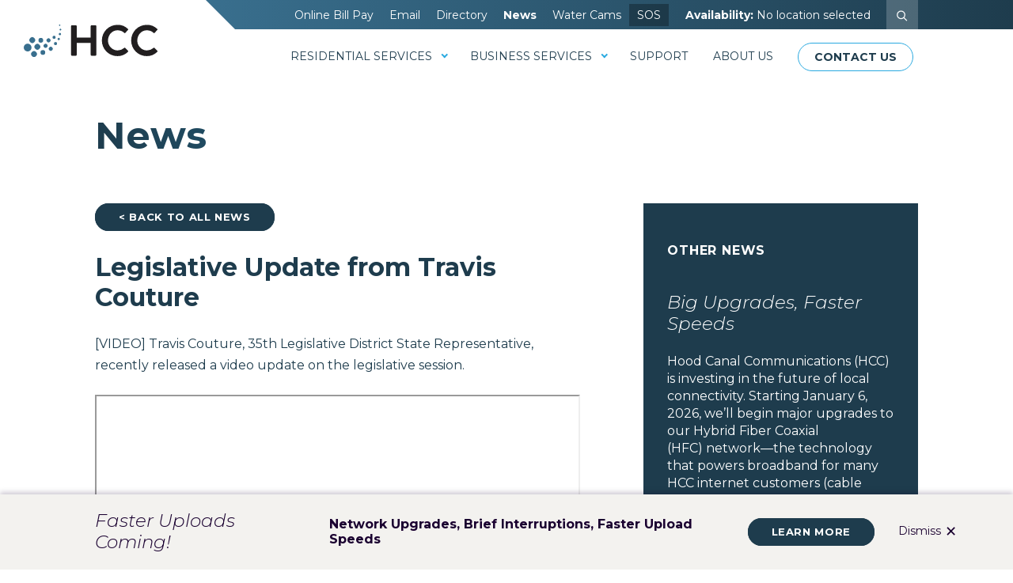

--- FILE ---
content_type: text/html; charset=UTF-8
request_url: https://www.hcc.net/news/?id=51924
body_size: 15580
content:
<!doctype html>
<html lang="en-US">
<head>
	<meta charset="UTF-8">
	<meta name="viewport" content="width=375, initial-scale=1">
	<link rel="profile" href="http://gmpg.org/xfn/11">

	<!-- mason county news facebook -->
						<meta property="og:url" content="https://www.hcc.net/news/?id=51924">
						<meta property="og:type" content="article">
						<meta property="og:title" content="Legislative Update from Travis Couture">
						<meta property="og:description" content="[VIDEO] Travis Couture, 35th Legislative District State Representative, recently released a video update on the legislative session.">
												<!-- mason county news twitter -->
						<meta name="twitter:title" content="Legislative Update from Travis Couture">
						<meta name="twitter:description" content="[VIDEO] Travis Couture, 35th Legislative District State Representative, recently released a video update on the legislative session.">
												<meta name="twitter:card" content="summary_large_image">
						<meta name='robots' content='index, follow, max-image-preview:large, max-snippet:-1, max-video-preview:-1' />
	
	
<!-- Google Tag Manager for WordPress by gtm4wp.com -->
<script data-cfasync="false" data-pagespeed-no-defer data-type="lazy" data-src="[data-uri]"></script>
<!-- End Google Tag Manager for WordPress by gtm4wp.com -->
	<!-- This site is optimized with the Yoast SEO plugin v26.6 - https://yoast.com/wordpress/plugins/seo/ -->
	<link media="all" href="https://www.hcc.net/wp-content/cache/autoptimize/css/autoptimize_6caa9dbfc206ccd6171e510da32b4421.css" rel="stylesheet"><title>Mason County News - Hood Canal Communications</title>
	<link rel="canonical" href="https://www.hcc.net/news/?id=51924" />
	<meta name="twitter:label1" content="Est. reading time" />
	<meta name="twitter:data1" content="1 minute" />
	<script type="application/ld+json" class="yoast-schema-graph">{"@context":"https://schema.org","@graph":[{"@type":"WebPage","@id":"https://www.hcc.net/news/","url":"https://www.hcc.net/news/","name":"Mason County News - Hood Canal Communications","isPartOf":{"@id":"https://www.hcc.net/#website"},"datePublished":"2015-07-31T21:37:15+00:00","dateModified":"2025-12-24T19:06:56+00:00","description":"News Other News","breadcrumb":{"@id":"https://www.hcc.net/news/#breadcrumb"},"inLanguage":"en-US","potentialAction":[{"@type":"ReadAction","target":["https://www.hcc.net/news/"]}]},{"@type":"BreadcrumbList","@id":"https://www.hcc.net/news/#breadcrumb","itemListElement":[{"@type":"ListItem","position":1,"name":"Home","item":"https://www.hcc.net/"},{"@type":"ListItem","position":2,"name":"Mason County News"}]},{"@type":"WebSite","@id":"https://www.hcc.net/#website","url":"https://www.hcc.net/","name":"Hood Canal Communications","description":"Keeping our community connected since 1934.","publisher":{"@id":"https://www.hcc.net/#organization"},"potentialAction":[{"@type":"SearchAction","target":{"@type":"EntryPoint","urlTemplate":"https://www.hcc.net/?s={search_term_string}"},"query-input":{"@type":"PropertyValueSpecification","valueRequired":true,"valueName":"search_term_string"}}],"inLanguage":"en-US"},{"@type":"Organization","@id":"https://www.hcc.net/#organization","name":"Hood Canal Communications HCC","url":"https://www.hcc.net/","logo":{"@type":"ImageObject","inLanguage":"en-US","@id":"https://www.hcc.net/#/schema/logo/image/","url":"https://www.hcc.net/wp-content/uploads/2020/10/HCCLogo.svg","contentUrl":"https://www.hcc.net/wp-content/uploads/2020/10/HCCLogo.svg","width":168,"height":40,"caption":"Hood Canal Communications HCC"},"image":{"@id":"https://www.hcc.net/#/schema/logo/image/"}}]}</script>
	<!-- / Yoast SEO plugin. -->


<link rel='dns-prefetch' href='//use.fontawesome.com' />
<link rel='dns-prefetch' href='//fonts.googleapis.com' />
<link rel="alternate" type="application/rss+xml" title="Hood Canal Communications &raquo; Feed" href="https://www.hcc.net/feed/" />
<link rel="alternate" type="application/rss+xml" title="Hood Canal Communications &raquo; Comments Feed" href="https://www.hcc.net/comments/feed/" />
<script>
window._wpemojiSettings = {"baseUrl":"https:\/\/s.w.org\/images\/core\/emoji\/16.0.1\/72x72\/","ext":".png","svgUrl":"https:\/\/s.w.org\/images\/core\/emoji\/16.0.1\/svg\/","svgExt":".svg","source":{"concatemoji":"https:\/\/www.hcc.net\/wp-includes\/js\/wp-emoji-release.min.js?ver=6.8.3"}};
/*! This file is auto-generated */
!function(s,n){var o,i,e;function c(e){try{var t={supportTests:e,timestamp:(new Date).valueOf()};sessionStorage.setItem(o,JSON.stringify(t))}catch(e){}}function p(e,t,n){e.clearRect(0,0,e.canvas.width,e.canvas.height),e.fillText(t,0,0);var t=new Uint32Array(e.getImageData(0,0,e.canvas.width,e.canvas.height).data),a=(e.clearRect(0,0,e.canvas.width,e.canvas.height),e.fillText(n,0,0),new Uint32Array(e.getImageData(0,0,e.canvas.width,e.canvas.height).data));return t.every(function(e,t){return e===a[t]})}function u(e,t){e.clearRect(0,0,e.canvas.width,e.canvas.height),e.fillText(t,0,0);for(var n=e.getImageData(16,16,1,1),a=0;a<n.data.length;a++)if(0!==n.data[a])return!1;return!0}function f(e,t,n,a){switch(t){case"flag":return n(e,"\ud83c\udff3\ufe0f\u200d\u26a7\ufe0f","\ud83c\udff3\ufe0f\u200b\u26a7\ufe0f")?!1:!n(e,"\ud83c\udde8\ud83c\uddf6","\ud83c\udde8\u200b\ud83c\uddf6")&&!n(e,"\ud83c\udff4\udb40\udc67\udb40\udc62\udb40\udc65\udb40\udc6e\udb40\udc67\udb40\udc7f","\ud83c\udff4\u200b\udb40\udc67\u200b\udb40\udc62\u200b\udb40\udc65\u200b\udb40\udc6e\u200b\udb40\udc67\u200b\udb40\udc7f");case"emoji":return!a(e,"\ud83e\udedf")}return!1}function g(e,t,n,a){var r="undefined"!=typeof WorkerGlobalScope&&self instanceof WorkerGlobalScope?new OffscreenCanvas(300,150):s.createElement("canvas"),o=r.getContext("2d",{willReadFrequently:!0}),i=(o.textBaseline="top",o.font="600 32px Arial",{});return e.forEach(function(e){i[e]=t(o,e,n,a)}),i}function t(e){var t=s.createElement("script");t.src=e,t.defer=!0,s.head.appendChild(t)}"undefined"!=typeof Promise&&(o="wpEmojiSettingsSupports",i=["flag","emoji"],n.supports={everything:!0,everythingExceptFlag:!0},e=new Promise(function(e){s.addEventListener("DOMContentLoaded",e,{once:!0})}),new Promise(function(t){var n=function(){try{var e=JSON.parse(sessionStorage.getItem(o));if("object"==typeof e&&"number"==typeof e.timestamp&&(new Date).valueOf()<e.timestamp+604800&&"object"==typeof e.supportTests)return e.supportTests}catch(e){}return null}();if(!n){if("undefined"!=typeof Worker&&"undefined"!=typeof OffscreenCanvas&&"undefined"!=typeof URL&&URL.createObjectURL&&"undefined"!=typeof Blob)try{var e="postMessage("+g.toString()+"("+[JSON.stringify(i),f.toString(),p.toString(),u.toString()].join(",")+"));",a=new Blob([e],{type:"text/javascript"}),r=new Worker(URL.createObjectURL(a),{name:"wpTestEmojiSupports"});return void(r.onmessage=function(e){c(n=e.data),r.terminate(),t(n)})}catch(e){}c(n=g(i,f,p,u))}t(n)}).then(function(e){for(var t in e)n.supports[t]=e[t],n.supports.everything=n.supports.everything&&n.supports[t],"flag"!==t&&(n.supports.everythingExceptFlag=n.supports.everythingExceptFlag&&n.supports[t]);n.supports.everythingExceptFlag=n.supports.everythingExceptFlag&&!n.supports.flag,n.DOMReady=!1,n.readyCallback=function(){n.DOMReady=!0}}).then(function(){return e}).then(function(){var e;n.supports.everything||(n.readyCallback(),(e=n.source||{}).concatemoji?t(e.concatemoji):e.wpemoji&&e.twemoji&&(t(e.twemoji),t(e.wpemoji)))}))}((window,document),window._wpemojiSettings);
</script>
	<!-- Address Lookup show/hide -->
	









<link rel='stylesheet' id='google-fonts-css' href='https://fonts.googleapis.com/css2?family=Montserrat%3Aital%2Cwght%400%2C400%3B0%2C700%3B1%2C300%3B1%2C400%3B1%2C700&#038;display=swap&#038;ver=6.8.3' media='all' />








<script src="https://www.hcc.net/wp-includes/js/jquery/jquery.min.js?ver=3.7.1" id="jquery-core-js"></script>

<script src="https://use.fontawesome.com/430a4cedb2.js?ver=6.8.3" id="fontawesome-js"></script>
<link rel="https://api.w.org/" href="https://www.hcc.net/wp-json/" /><link rel="alternate" title="JSON" type="application/json" href="https://www.hcc.net/wp-json/wp/v2/pages/2928" /><link rel="EditURI" type="application/rsd+xml" title="RSD" href="https://www.hcc.net/xmlrpc.php?rsd" />
<link rel='shortlink' href='https://www.hcc.net/?p=2928' />
<link rel="alternate" title="oEmbed (JSON)" type="application/json+oembed" href="https://www.hcc.net/wp-json/oembed/1.0/embed?url=https%3A%2F%2Fwww.hcc.net%2Fnews%2F" />
<link rel="alternate" title="oEmbed (XML)" type="text/xml+oembed" href="https://www.hcc.net/wp-json/oembed/1.0/embed?url=https%3A%2F%2Fwww.hcc.net%2Fnews%2F&#038;format=xml" />
<meta name="generator" content="performance-lab 4.0.0; plugins: image-prioritizer, speculation-rules, webp-uploads">
<meta name="generator" content="webp-uploads 2.6.0">

<!-- Google Tag Manager for WordPress by gtm4wp.com -->
<!-- GTM Container placement set to automatic -->
<script data-cfasync="false" data-pagespeed-no-defer>
	var dataLayer_content = {"pagePostType":"page","pagePostType2":"single-page","pagePostAuthor":"devHCC"};
	dataLayer.push( dataLayer_content );
</script>
<script data-cfasync="false" data-pagespeed-no-defer data-type="lazy" data-src="[data-uri]"></script>
<!-- End Google Tag Manager for WordPress by gtm4wp.com -->	<!-- theme color variables -->
	<script>window.theme_colors = [{"slug":"blue","name":"HCC Blue","color":"#29A9E0","css":"var(--theme-blue)"},{"slug":"mid-blue","name":"Mid Blue","color":"#396F8E","css":"var(--theme-mid-blue)"},{"slug":"dark-blue","name":"Dark Blue","color":"#1E3C4D","css":"var(--theme-dark-blue)"},{"slug":"purple","name":"HCC Purple","color":"#652D8C","css":"var(--theme-purple)"},{"slug":"dark-purple","name":"Dark Purple","color":"#1A0030","css":"var(--theme-dark-purple)"},{"slug":"light-gray","name":"Light Gray","color":"#F3F2EF","css":"var(--theme-light-gray)"},{"slug":"dark-gray","name":"Dark Gray","color":"#1A0030","css":"var(--theme-dark-gray)"},{"slug":"gray","name":"Gray","color":"#AAA9AA","css":"var(--theme-gray)"},{"slug":"black","name":"Black","color":"#1E3C4D","css":"var(--theme-black)"},{"slug":"white","name":"White","color":"#ffffff","css":"var(--theme-white)"},{"slug":"green","name":"Green","color":"#229911","css":"var(--theme-green)"}];</script>
	<!-- print theme color dashed eqivalent classes -->
	
<meta name="generator" content="speculation-rules 1.6.0">
<meta name="generator" content="optimization-detective 1.0.0-beta3">
<link rel="preconnect" href="//code.tidio.co"><meta name="generator" content="image-prioritizer 1.0.0-beta2">
<link rel="icon" href="https://www.hcc.net/wp-content/uploads/2020/07/cropped-website-logo-01-2-32x32.png" sizes="32x32" />
<link rel="icon" href="https://www.hcc.net/wp-content/uploads/2020/07/cropped-website-logo-01-2-192x192.png" sizes="192x192" />
<link rel="apple-touch-icon" href="https://www.hcc.net/wp-content/uploads/2020/07/cropped-website-logo-01-2-180x180.png" />
<meta name="msapplication-TileImage" content="https://www.hcc.net/wp-content/uploads/2020/07/cropped-website-logo-01-2-270x270.png" />
<meta name="google-site-verification" content="lPVGQq61qyijDsxSu2-UnkMldn-lOiyxZS8Xmw--MR4" />

<script async data-type="lazy" data-src="https://analytics.silktide.com/d0f73e39fb72bff7aaa30dec5441c0ba.js"></script>
<script>
  (function (s,i,l,k,y) {
    s[i] = s[i] || y;
    s[l] = s[l] || [];
    s[k] = function(e, p) { p = p || {}; p.event = e; s[l].push(p); };
    s[k]('page_load');
  })(window, 'stConfig', 'stEvents', 'silktide', {});
</script>

<!-- Broadband label header code -->
<link rel="stylesheet" href="https://cdn.crowdfiber.io/broadband-consumer-labels/widget_label.css" type="text/css">
<script src="https://cdn.crowdfiber.io/broadband-consumer-labels/widget.js" defer="defer"></script></head>

<body class="wp-singular page-template-default page page-id-2928 wp-custom-logo wp-theme-hcc no-sidebar">
	<a class="skip-link screen-reader-text" href="#content">Skip to content</a>
	<header id="masthead" class="site-header">
		<div class="container">
			<div class="site-branding">
				<a href="https://www.hcc.net">
					<svg xmlns="http://www.w3.org/2000/svg" width="168.701" height="40.511" viewbox="0 0 168.701 40.511">
  <g id="Group_206" data-name="Group 206" transform="translate(-155.439 -142.953)">
    <g id="Group_207" data-name="Group 207" transform="translate(155.439 142.953)">
      <path id="Path_214" data-name="Path 214" d="M163.8,168.257a4.9,4.9,0,1,0,0,6.926,4.891,4.891,0,0,0,0-6.926m4.947-3.271a3.623,3.623,0,1,0-5.126,0,3.621,3.621,0,0,0,5.126,0m1.309,3.194a3.622,3.622,0,1,0,5.121,0,3.617,3.617,0,0,0-5.121,0m-4.239,9.1a3.623,3.623,0,1,0,5.122,0,3.625,3.625,0,0,0-5.122,0m11.142-11.637a2.981,2.981,0,1,0-2.982-2.982,2.986,2.986,0,0,0,2.982,2.982m2.578,9.226a2.981,2.981,0,1,0,2.982,2.981,2.98,2.98,0,0,0-2.982-2.981m16.13-15.943a1.989,1.989,0,1,0-1.989,1.99,1.988,1.988,0,0,0,1.989-1.99m-.169,5.848a1.989,1.989,0,1,0,1.99,1.989,1.988,1.988,0,0,0-1.99-1.989m-7.778,6.7a2.511,2.511,0,1,0,3.553,0,2.509,2.509,0,0,0-3.553,0m-6.524-3.7a2.511,2.511,0,1,0,3.552,0,2.512,2.512,0,0,0-3.552,0m7.282-6.85a2.511,2.511,0,1,0,0,3.55,2.51,2.51,0,0,0,0-3.55m11.565-7a1.4,1.4,0,1,0,1.985,0,1.4,1.4,0,0,0-1.985,0m.914-3.911a1.041,1.041,0,1,0,0-1.471,1.042,1.042,0,0,0,0,1.471m.412-5.609a.846.846,0,1,0-1.2,0,.848.848,0,0,0,1.2,0m-2.8,15.639a1.405,1.405,0,1,0,1.987,0,1.406,1.406,0,0,0-1.987,0" transform="translate(-155.439 -142.953)" fill="#396f8e"/>
      <g id="Group_206-2" data-name="Group 206" transform="translate(59.674 0.392)">
        <path id="Path_215" data-name="Path 215" d="M287.417,146.052a1.068,1.068,0,0,1,1.031-1.031h5.046a1.031,1.031,0,0,1,1.031,1.031v14.379h17.689V146.052a1.031,1.031,0,0,1,1.031-1.031h4.992a1.068,1.068,0,0,1,1.031,1.031v35.922a1.067,1.067,0,0,1-1.031,1.031h-4.992a1.03,1.03,0,0,1-1.031-1.031V167H294.525v14.977a1.03,1.03,0,0,1-1.031,1.031h-5.046a1.067,1.067,0,0,1-1.031-1.031Z" transform="translate(-287.417 -144.478)" fill="#211e1f"/>
        <path id="Path_216" data-name="Path 216" d="M393.176,143.821a18.367,18.367,0,0,1,13.132,5.046,1.009,1.009,0,0,1,.054,1.52l-3.31,3.418a.869.869,0,0,1-1.356,0,12.839,12.839,0,0,0-8.357-3.2c-6.945,0-12.1,5.806-12.1,12.643a12.287,12.287,0,0,0,12.155,12.535,13.022,13.022,0,0,0,8.3-3.093,1,1,0,0,1,1.356,0l3.364,3.473a1.033,1.033,0,0,1-.054,1.465,18.624,18.624,0,0,1-13.186,5.264,19.535,19.535,0,1,1,0-39.069Z" transform="translate(-334.625 -143.821)" fill="#211e1f"/>
        <path id="Path_217" data-name="Path 217" d="M474.907,143.821a18.366,18.366,0,0,1,13.131,5.046,1.009,1.009,0,0,1,.054,1.52l-3.31,3.418a.869.869,0,0,1-1.357,0,12.837,12.837,0,0,0-8.356-3.2c-6.945,0-12.1,5.806-12.1,12.643a12.287,12.287,0,0,0,12.155,12.535,13.02,13.02,0,0,0,8.3-3.093,1,1,0,0,1,1.357,0l3.365,3.473a1.033,1.033,0,0,1-.054,1.465,18.622,18.622,0,0,1-13.186,5.264,19.535,19.535,0,1,1,0-39.069Z" transform="translate(-379.401 -143.821)" fill="#211e1f"/>
      </g>
    </g>
  </g>
</svg>
				</a>
			</div><!-- .site-branding -->
			<div class="menu-container-outer">
				<button class="menu-button">
					<span class="open-text">Menu</span>
					<span class="close-text">Close</span>
					<span class="menu-icon">
						<span class="top"></span>
						<span class="middle"></span>
						<span class="bottom"></span>
					</span>
				</button>
				<div class="menu-container">
					<div class="meta-nav-container">
						<ul  class="menu meta-nav"><li  class="menu-item menu-item-type-custom menu-item-object-custom menu-item-7631"><a target="_blank" href="https://billpay.hcc.net/billpay/Login?returnurl=%2Fbillpay">Online Bill Pay</a></li>
<li  class="menu-item menu-item-type-custom menu-item-object-custom menu-item-7115"><a target="_blank" href="https://mail.hcc.net/tuxedo">Email</a></li>
<li  class="menu-item menu-item-type-custom menu-item-object-custom menu-item-10270"><a href="https://billpay.hcc.net/billpay/Directory">Directory</a></li>
<li  class="menu-item menu-item-type-post_type menu-item-object-page current-menu-item page_item page-item-2928 current_page_item menu-item-7116"><a href="https://www.hcc.net/news/" aria-current="page">News</a></li>
<li  class="menu-item menu-item-type-post_type menu-item-object-page menu-item-7117"><a href="https://www.hcc.net/about-us/community-links/tower-and-water-cams/">Water Cams</a></li>
<li  class="is-button menu-item menu-item-type-custom menu-item-object-custom menu-item-7840"><a target="_blank" href="https://hcc.rmmservice.com/connect/#/">SOS</a></li>
</ul>						<div class="location-selector">
							<div class="loading-address">
								<span class="label">Availability:</span>
								<span class="location">Loading...</span>
							</div>
							<a href="#set-address" class="no-address">
								<span class="label">Availability:</span>
								<span class="location">No location selected</span>
							</a>
							<div class="has-address">
								<a href="#set-address" class="location address-lookup-address">...</a>
							</div>
						</div>
						<div class="search-button-container">
	<a class="search-button">
		<svg xmlns="http://www.w3.org/2000/svg" width="32" height="32" viewbox="0 0 32 32">
  <g data-name="Group 1067" transform="translate(-1330 -35)">
    <g data-name="Ellipse 288" transform="translate(1330 35)" fill="none" stroke="none" stroke-width="1">
      <circle cx="16" cy="16" r="16" stroke="none"/>
      <circle cx="16" cy="16" r="15.5" fill="none"/>
    </g>
    <g data-name="Group 904" transform="translate(456.891 -217.93)">
      <g data-name="Group 903">
        <circle data-name="Ellipse 289" cx="3.833" cy="3.833" r="3.833" transform="translate(884.109 264.93)" fill="none" stroke="#ffffff" stroke-miterlimit="10" stroke-width="1"/>
        <line data-name="Line 72" x2="3.255" y2="3.255" transform="translate(890.652 271.473)" fill="none" stroke="#ffffff" stroke-miterlimit="10" stroke-width="1"/>
      </g>
    </g>
  </g>
</svg>
		<span class="text">Search</span>
	</a>
</div>					</div>
					<nav id="site-navigation" class="main-nav-container">
						<ul  class="menu main-nav"><li  class="menu-item menu-item-type-custom menu-item-object-custom menu-item-has-children menu-item-7125"><a href="#">Residential Services</a>
<ul class="sub-menu">
	<li  class="menu-item menu-item-type-post_type menu-item-object-page menu-item-7129"><a href="https://www.hcc.net/residential/internet/">Residential Internet</a></li>
	<li  class="menu-item menu-item-type-post_type menu-item-object-page menu-item-7130"><a href="https://www.hcc.net/residential/tv/">Residential Video</a></li>
	<li  class="menu-item menu-item-type-post_type menu-item-object-page menu-item-7131"><a href="https://www.hcc.net/residential/phone/">Residential Phone</a></li>
</ul>
</li>
<li  class="menu-item menu-item-type-custom menu-item-object-custom menu-item-has-children menu-item-7126"><a href="#">Business Services</a>
<ul class="sub-menu">
	<li  class="menu-item menu-item-type-post_type menu-item-object-page menu-item-7134"><a href="https://www.hcc.net/business/business-internet/">Business Internet</a></li>
	<li  class="menu-item menu-item-type-post_type menu-item-object-page menu-item-7150"><a href="https://www.hcc.net/business/business-video/">Business Video</a></li>
	<li  class="menu-item menu-item-type-post_type menu-item-object-page menu-item-7141"><a href="https://www.hcc.net/business/business-phone/">Business Phone</a></li>
	<li  class="menu-item menu-item-type-post_type menu-item-object-page menu-item-7142"><a href="https://www.hcc.net/business/co-location-services/">Co-Location Services</a></li>
</ul>
</li>
<li  class="menu-item menu-item-type-post_type menu-item-object-page menu-item-7127"><a href="https://www.hcc.net/tutorials/">Support</a></li>
<li  class="menu-item menu-item-type-post_type menu-item-object-page menu-item-7128"><a href="https://www.hcc.net/about-us/">About Us</a></li>
<li  class="is-button menu-item menu-item-type-post_type menu-item-object-page menu-item-7205"><a href="https://www.hcc.net/about-us/contact-us/">Contact Us</a></li>
</ul>					</nav><!-- #site-navigation -->
				</div>
			</div>
		</div>
	</header><!-- #masthead -->
	<div id="content" class="site-content">
	<main id="main" class="site-main">
		<div class="container">
					<article class="post-2928 page type-page status-publish hentry" >
			
<h1 class="wp-block-heading has-gradient">News</h1>


<div class="kb-row-layout-wrap kb-row-layout-id2928_fe75bf-54 alignfull wp-block-kadence-rowlayout"><div class="kt-row-column-wrap kt-has-2-columns kt-row-layout-left-golden kt-tab-layout-left-golden kt-mobile-layout-row kt-row-valign-top">

<div class="wp-block-kadence-column kadence-column2928_4c8439-d0 inner-column-1"><div class="kt-inside-inner-col">	<div class="mwtv-post">
		<a class="button back-button" href="https://www.hcc.net/news/">< Back to All News</a>
		<h2 class="post-title">Legislative Update from Travis Couture</h2>
		<div class="post-content">
<p>[VIDEO] Travis Couture, 35th Legislative District State Representative, recently released a video update on the legislative session. </p>



<figure class="wp-block-embed is-type-video is-provider-youtube wp-block-embed-youtube wp-embed-aspect-16-9 wp-has-aspect-ratio"><div class="wp-block-embed__wrapper">
<div class="epyt-video-wrapper"><div class="iframe-container"><div class="iframe-container"><iframe loading="lazy"  style="display: block; margin: 0px auto;"  id="_ytid_56534"  width="640" height="360"  data-origwidth="640" data-origheight="360" src="https://www.youtube.com/embed/_Jy9s7TLnQ4?enablejsapi=1&#038;autoplay=0&#038;cc_load_policy=0&#038;cc_lang_pref=&#038;iv_load_policy=3&#038;loop=0&#038;rel=0&#038;fs=1&#038;playsinline=0&#038;autohide=2&#038;theme=dark&#038;color=red&#038;controls=1&#038;disablekb=0&#038;" class="__youtube_prefs__  epyt-is-override  no-lazyload" title="YouTube player"  allow="fullscreen; accelerometer; autoplay; clipboard-write; encrypted-media; gyroscope; picture-in-picture; web-share" referrerpolicy="strict-origin-when-cross-origin" allowfullscreen data-no-lazy="1" data-skipgform_ajax_framebjll=""></iframe></div></div></div>
</div></figure>
</div>
		<div class="ss-inline-share-wrapper ss-left-inline-content ss-small-icons ss-with-spacing ss-rounded-icons"><div class="ss-inline-share-content"><ul class="ss-social-icons-container"><li class=""><a href="#" aria-label="Facebook" data-ss-ss-link="https://www.facebook.com/sharer.php?t=Mason%20County%20News&#038;u=https%3A%2F%2Fwww.hcc.net%2Fnews%2F%3Fid%3D51924" class="ss-facebook-color" rel="nofollow noopener" data-ss-ss-network-id="facebook" data-ss-ss-post-id="2928" data-ss-ss-location="inline_content" data-ss-ss-permalink="https://www.hcc.net/news/?id=51924" data-ss-ss-type="share" data-has-api="true"> <span class="ss-share-network-content"><i class="ss-network-icon"><svg class="ss-svg-icon" aria-hidden="true" role="img" focusable="false" width="32" height="32" viewbox="0 0 32 32" xmlns="http://www.w3.org/2000/svg"><path d="M32 16.098C32 7.208 24.837 0 16 0S0 7.207 0 16.098C0 24.133 5.851 30.792 13.5 32V20.751H9.437v-4.653H13.5V12.55c0-4.034 2.389-6.263 6.043-6.263 1.751 0 3.582.315 3.582.315v3.961h-2.018c-1.987 0-2.607 1.241-2.607 2.514v3.02h4.438l-.71 4.653H18.5V32C26.149 30.792 32 24.133 32 16.098z" /></svg></i><span class="ss-network-label">Facebook</span></span></a></li><li class=""><a href="#" aria-label="Twitter" data-ss-ss-link="https://twitter.com/intent/tweet?text=Mason+County+News&#038;url=https%3A%2F%2Fwww.hcc.net%2Fnews%2F%3Fid%3D51924" class="ss-twitter-color" rel="nofollow noopener" data-ss-ss-network-id="twitter" data-ss-ss-post-id="2928" data-ss-ss-location="inline_content" data-ss-ss-permalink="https://www.hcc.net/news/?id=51924" data-ss-ss-type="share"> <span class="ss-share-network-content"><i class="ss-network-icon"><svg class="ss-svg-icon" aria-hidden="true" role="img" focusable="false" width="32" height="32" viewbox="0 0 24 24"><path d="M18.244 2.25h3.308l-7.227 8.26 8.502 11.24H16.17l-5.214-6.817L4.99 21.75H1.68l7.73-8.835L1.254 2.25H8.08l4.713 6.231zm-1.161 17.52h1.833L7.084 4.126H5.117z"></path></svg></i><span class="ss-network-label">Twitter</span></span></a></li><li class=""><a href="#" aria-label="LinkedIn" data-ss-ss-link="https://www.linkedin.com/shareArticle?title=Mason%20County%20News&#038;url=https%3A%2F%2Fwww.hcc.net%2Fnews%2F%3Fid%3D51924&#038;mini=true" class="ss-linkedin-color" rel="nofollow noopener" data-ss-ss-network-id="linkedin" data-ss-ss-post-id="2928" data-ss-ss-location="inline_content" data-ss-ss-permalink="https://www.hcc.net/news/?id=51924" data-ss-ss-type="share"> <span class="ss-share-network-content"><i class="ss-network-icon"><svg class="ss-svg-icon" aria-hidden="true" role="img" focusable="false" width="32" height="32" viewbox="0 0 32 32" xmlns="http://www.w3.org/2000/svg"><path fill-rule="evenodd" d="M29.632 0C30.939 0 32 1.032 32 2.307v27.384C32 30.966 30.939 32 29.632 32H2.36C1.058 32 0 30.966 0 29.69V2.308C0 1.032 1.058 0 2.36 0h27.272zM9.149 11.638h-4.77V27h4.77V11.638zm12.133-.382c-2.318 0-3.874 1.273-4.509 2.48h-.066v-2.098H12.14V27h4.76v-7.599c0-2.004.378-3.946 2.858-3.946 2.447 0 2.475 2.29 2.475 4.072V27H27v-8.423c0-4.138-.893-7.32-5.718-7.32v-.001zM6.764 4A2.766 2.766 0 004 6.769a2.765 2.765 0 105.528 0A2.767 2.767 0 006.765 4h-.001z" /></svg></i><span class="ss-network-label">LinkedIn</span></span></a></li><li><a href="#" class="ss-share-all ss-shareall-color" rel="nofollow noopener"><span class="ss-share-network-content"><i class="ss-network-icon"><svg class="ss-svg-icon" aria-hidden="true" role="img" focusable="false" width="32" height="32" viewbox="0 0 32 32" xmlns="http://www.w3.org/2000/svg"><path d="M25.333 15.333h-8v-8c0-0.733-0.6-1.333-1.333-1.333s-1.333 0.6-1.333 1.333v8h-8c-0.733 0-1.333 0.6-1.333 1.333s0.6 1.333 1.333 1.333h8v8c0 0.733 0.6 1.333 1.333 1.333s1.333-0.6 1.333-1.333v-8h8c0.733 0 1.333-0.6 1.333-1.333s-0.6-1.333-1.333-1.333z"></path></svg></i><span class="ss-reveal-label-wrap"><span class="ss-network-label">More</span></span></span></a></li></ul></div></div>		<a class="back-to-feed" href="https://www.hcc.net/news/">&laquo; Back to All</a>
	</div>
	</div></div>



<div class="wp-block-kadence-column kadence-column2928_f6ff9a-b3 kadence-column_a70ba3-f7 other-news-column"><div class="kt-inside-inner-col">
<h4 class="wp-block-heading">Other News</h4>


<div class="post-list">
			<article class="post-list-item post-12815 post type-post status-publish format-standard hentry category-uncategorized" >
			<div class="post-information">
				<h3 class="entry-title is-light">
					<a href="https://www.hcc.net/2025/12/big-upgrades-faster-speeds/">Big Upgrades, Faster Speeds</a>
				</h3>
				<div class="entry-excerpt"><p>Hood Canal Communications (HCC) is investing in the future of local connectivity. Starting&nbsp;January 6, 2026, we’ll begin major upgrades to our&nbsp;Hybrid Fiber Coaxial (HFC)&nbsp;network—the technology that powers broadband for many HCC internet customers (cable modem). Why We&#8217;re UpgradingYour online life is increasingly two-way video calls, cloud back ups, smart home devices, Telehealth, WFH, and remote [&hellip;]</p>
</div>
				<a class="button read-more" href="https://www.hcc.net/2025/12/big-upgrades-faster-speeds/">Read More</a> 
			</div>
		</article>
			<article class="post-list-item post-12305 post type-post status-publish format-standard hentry category-uncategorized" >
			<div class="post-information">
				<h3 class="entry-title is-light">
					<a href="https://www.hcc.net/2025/01/system-maintenance-january-29th-and-30th/">System Maintenance January 29th and 30th</a>
				</h3>
				<div class="entry-excerpt"><p>Hood Canal Communications will be performing three different system maintenance and upgrade projects during the early morning hours of Wednesday, January 29, 2025, and Thursday, January 30, 2025. Please see the information below for additional details. We apologize for any inconvenience and customers may call 360.898.2481 any time for assistance. Eldon North to Brinnon 1/29 [&hellip;]</p>
</div>
				<a class="button read-more" href="https://www.hcc.net/2025/01/system-maintenance-january-29th-and-30th/">Read More</a> 
			</div>
		</article>
			<article class="post-list-item post-12174 post type-post status-publish format-standard has-post-thumbnail hentry category-uncategorized" >
			<div class="post-information">
				<h3 class="entry-title is-light">
					<a href="https://www.hcc.net/2024/07/hcc-recognized-in-top-ten-fastest-isps-by-broadband-now/">HCC Recognized in Top Ten Fastest Local ISPs by Broadband Now</a>
				</h3>
				<div class="entry-excerpt"><p>We are thrilled to announce that Hood Canal Communications has been ranked number eight of the top ten Fastest Real-World Speeds local internet service providers by Broadband Now! The Fastest Real-World Speeds local category includes ISPs from all over the United States that cover less than 50,000 subscribers. This recognition reflects our unwavering commitment to [&hellip;]</p>
</div>
				<a class="button read-more" href="https://www.hcc.net/2024/07/hcc-recognized-in-top-ten-fastest-isps-by-broadband-now/">Read More</a> 
			</div>
		</article>
		</div>


<p></p>
</div></div>

</div></div>			</article>
					</div><!-- #primary -->
	</main><!-- #main -->


	</div><!-- #content -->
	<footer id="colophon" class="site-footer">
		<div class="container">
			<div class="widget-areas">
								<div class="widget-area widget-area-footer-1">
					<div id="custom_html-3" class="widget_text widget widget_custom_html"><div class="textwidget custom-html-widget"><img data-od-added-loading data-od-xpath="/HTML/BODY/FOOTER[@id=&#039;colophon&#039;]/*[1][self::DIV]/*[1][self::DIV]/*[1][self::DIV]/*[1][self::DIV]/*[1][self::DIV]/*[1][self::IMG]" loading="lazy" src="https://www.hcc.net/wp-content/uploads/2021/01/HCCWhiteLogo.svg" alt="HCC Logo" style="width: 130px;"/><br />
<p style="line-height: 1.2em;">Site designed by <a href="https://askpivot.com" target='_blank' rel='nofollow' style="text-decoration: underline;">Pivot</a><br />
&copy;2022 Hood Canal Communications</p></div></div><div id="custom_html-5" class="widget_text widget widget_custom_html"><div class="textwidget custom-html-widget"><div class="social-icons">
	<a href="http://www.facebook.com/HoodCanalCommunications"><i class="fa fa-facebook"></i> Facebook</a>
<a href="https://twitter.com/hoodcanalcom"><i class="fa fa-twitter"></i> Twitter</a>
<a href="http://instagram.com/hoodcanalcom"><i class="fa fa-instagram"></i> Instagram</a>
	</div></div></div><div id="text-4" class="widget widget_text"><h2 class="widget-title">Stay connected with us.</h2>			<div class="textwidget"><ul>

<li class="facebook-share"><a href="http://www.facebook.com/HoodCanalCommunications" ><span class="share">On Facebook</span></a></li>

<li class="twitter-share"><a href="https://twitter.com/hoodcanalcom"><span class="share">On Twitter</span></a></li>

<li class="instagram-share"><a href="http://instagram.com/hoodcanalcom" ><span class="share">On Instagram</span></a></li>

<li class="youtube-share"><a href="http://www.youtube.com/HoodCanalVideo" target="_blank"><span class="share">On Youtube</span></a></li>

<li class="localsolution-share"><a href="https://www.hcc.net/residential/phone/directory/" target="_blank"><span class="share">Digital Directory</span></a></li>

<li class="wtve-share"><a href="https://www.watchtveverywhere.com/index.php?s=hoodcanal" target="_blank"><span class="share">Watch TV Everywhere</span></a></li>

</ul>

<a class="newsletter" href="https://app.e2ma.net/app2/audience/signup/1359535/1357776/?v=a" rel="shadowbox;height=226;width=500">Join our email list</a>

</div>
		</div>				</div>
								<div class="widget-area widget-area-footer-2">
					<div id="text-30" class="widget widget_text">			<div class="textwidget"><p><a href="https://www.wtve.net/" target="_blank" rel="noopener">WatchTVEverywhere</a><br />
<a href="https://www.hcc.net/about-us/">About Us</a><br />
<a href="https://www.hcc.net/about-us/contact-us/">Contact</a><br />
<a href="https://www.hcc.net/tos/">Legal</a><br />
<a href="https://www.hcc.net/tos/customer-privacy-policy/">Privacy Policy</a><br />
<a href="https://app.broadbandconsumerlabels.com/downloads/a65eedfd-380d-428d-88db-9d289abed84b/labels.csv/">FCC Broadband Labels</a><br />
<!-- <a href="https://www.hcc.net/about-us/community-links/">Community Links</a>
<a href="https://www.hcc.net/business/television-advertising/">Advertising</a> --></p>
</div>
		</div><div id="text-5" class="widget widget_text"><h2 class="widget-title">Want to say hello?</h2>			<div class="textwidget"><strong>Call:</strong> 360.898.2481<br />
<br />
<strong>Email: </strong><a href="/cdn-cgi/l/email-protection#50393e363f10383f3f3433313e313c7e3e3524"><span class="__cf_email__" data-cfemail="d1b8bfb7be91b9bebeb5b2b0bfb0bdffbfb4a5">[email&#160;protected]</span></a><br />
<br />
<strong>Mail:</strong> PO Box 249, Union WA 98592<br />
<br />
<strong>Union office:</strong> 300 E Dalby Road<br />
<br />
<strong>Shelton office:</strong> 2218 Olympic Highway N<br />
<br />
<a class="towercam" href="[blogurl]about-us/community-links/tower-and-water-cams/" >Tower and water cams</a>
<br />
<a class="communitynews" href="/about-us/community-links/" >Community Links</a>
</div>
		</div>				</div>
								<div class="widget-area widget-area-footer-3">
					<div id="text-31" class="widget widget_text">			<div class="textwidget"><p class="like-h3 is-light" style="margin-top: 0;">360.898.2481</p>
<p><strong class="has-blue-color">Mail:</strong> P.O. Box 249, Union, WA 98592</p>
<p><strong class="has-blue-color">Union office:</strong> 300 E. Dalby Road<br />
Mon-Fri 8am-5pm</p>
<p><strong class="has-blue-color">Shelton office:</strong> 2218 Olympic Highway N.<br />
Mon-Fri 8am-5pm</p>
</div>
		</div>				</div>
							</div>
			<div class="footer-content">
						</div>
		</div>
	</footer><!-- #colophon -->
<script data-cfasync="false" src="/cdn-cgi/scripts/5c5dd728/cloudflare-static/email-decode.min.js"></script><script type="speculationrules">
{"prefetch":[{"source":"document","where":{"and":[{"href_matches":"\/*"},{"not":{"href_matches":["\/wp-*.php","\/wp-admin\/*","\/wp-content\/uploads\/*","\/wp-content\/*","\/wp-content\/plugins\/*","\/wp-content\/themes\/hcc\/*","\/*\\?(.+)"]}},{"not":{"selector_matches":"a[rel~=\"nofollow\"]"}},{"not":{"selector_matches":".no-prefetch, .no-prefetch a"}}]},"eagerness":"moderate"}]}
</script>
	<div class="popup address-lookup-popup">
		<div class="address-lookup address-lookup-w-crowdfiber" data-submit-to-market='Residential' >
	<div class="inner-container">
					<h2 class="address-lookup-title" >Check Availability</h2>				<div class="pre-confirmation">
							<div class="address-lookup-instructions">Enter your address to see available packages in your area. This information is used only to determine which services are available in your area. We do not sell this information.</div>
						<form
				class="crowdfiber_address_lookup"
				action="https://www.hcc.net"
				accept-charset="UTF-8" method="get"
			>
				<input type="hidden" name="set_crowdfiber_address" value="1" />
				<input type="hidden" name="redirect_url" value="https://www.hcc.net/news/" />
												<div class="field-container field-address">
					<label for="locate_address-1">Street Address</label>
					<input autocomplete="new-password" class="" id="locate_address-1" name="locate[address]" placeholder="Address" type="text" value="" >
				</div>
				<!-- <div class="field-container field-apartment_number">
					<label for="locate_apartment_number-1">Unit #</label>
			    	<input class="input is-large apartment_number" id="locate_apartment_number-1" name="locate[apartment_number]" placeholder="Unit #" type="text">
			    </div> -->
				<div class="field-container field-zip">
					<label for="locate_zip-1">ZIP Code</label>
			   		<input aria-required="true" id="locate_zip-1" name="locate[zip]" placeholder="Zip" type="text" value="" >
			   	</div>
				<div class="confirmed-address">
					<span class="text">Address matched, one moment...</span>
				</div>
				<div class="notconfirmed-address">
					<span class="text">Address not matched, one moment...</span>
				</div>
				<div class="field-container field-submit">
					<input id="locate_address_id-1" name="locate[address_id]" type="hidden" value="" >
			    	<button type="submit" class="button">
			    		Continue			    	</button>
			    </div>
			</form>
			<div class="crowdfiber-hidden-form">
				<em>Hidden Crowdfiber form</em>
				<script src="https://hoodcanal.crowdfiber.com/embed/36.js"></script>
			</div>
		</div>
		<div class="post-confirmation">
									<div class="confirmation-text confirmation-dynamic_fields" data-dynamic_fields='[&quot;show_i_want_fiber&quot;]' >
							<p>Your address below is in an area that we are building service.</p>
<p><span class="address-lookup-address"></span> <button class="address-lookup-clear">Change</button></p>
<p>Let us know that you are interested in getting service at your address by submitting your contact information using the &#8220;I Want Fiber&#8221; link below.</p>
<p><a href='#submit-to-crowdfiber' class='crowdfiber-submit-button button'>I want fiber</a></p>
						</div>
																<div class="confirmation-text confirmation-default">
					<p>Great! We provide services to<br />
<span class="address-lookup-address"></span> <button class="address-lookup-clear">Change</button></p>
<p>We have set your location, please use the menu to see service details.</p>
				</div>
											<div class="confirmation-text confirmation-unmatched">
					<p>We do not currently provide services to<br />
<span class="address-lookup-address"></span> <button class="address-lookup-clear">Change</button></p>
<p>But we are actively expanding our service area.</p>
<p><a href='#submit-to-crowdfiber' class='crowdfiber-submit-button button'>REQUEST SERVICE</a></p>
				</div>
									</div>
					</div>
</div>	</div>
<div style="display: none;">
			<div class="popup search-popup has-header">
	<div class="popup-header">
		<h2 class="popup-title">Search</h2>
	</div>
	<div class="inner-container">
		<form role="search" method="get" class="search-form" action="https://www.hcc.net/">
				<label>
					<span class="screen-reader-text">Search for:</span>
					<input type="search" class="search-field" placeholder="Search &hellip;" value="" name="s" />
				</label>
				<input type="submit" class="search-submit" value="Search" />
			</form>	</div>
</div>		</div><div id="notification-bar" >
	<div class="container">
		<div class="content">
					<div class="heading like-h3 is-light">Faster Uploads Coming!</div>
							<p class="subheading"><b>Network Upgrades, Brief Interruptions, Faster Upload Speeds</b></p>
							<div class="button-container">
				<a class="button" target="_blank" href="https://www.hcc.net/2025/12/big-upgrades-faster-speeds/">Learn More</a>
			</div>
				</div>
		<a class="close-button">Dismiss <span class="x">&times;</span></a>
	</div>
</div>
<script>
	jQuery(document).ready(function($) {
		$('#notification-bar .close-button').click(function(e){
			e.preventDefault();
			$('#notification-bar').addClass('closed').fadeOut();
			setCookie('notificationbar', 1, 0);
		});
	}); // End Document Ready
</script>





<script src="https://www.hcc.net/wp-includes/js/dist/dom-ready.min.js?ver=f77871ff7694fffea381" id="wp-dom-ready-js"></script>
<script src="https://www.hcc.net/wp-includes/js/dist/hooks.min.js?ver=4d63a3d491d11ffd8ac6" id="wp-hooks-js"></script>
<script src="https://www.hcc.net/wp-includes/js/dist/i18n.min.js?ver=5e580eb46a90c2b997e6" id="wp-i18n-js"></script>
<script id="wp-i18n-js-after">
wp.i18n.setLocaleData( { 'text direction\u0004ltr': [ 'ltr' ] } );
</script>
<script src="https://www.hcc.net/wp-includes/js/dist/a11y.min.js?ver=3156534cc54473497e14" id="wp-a11y-js"></script>


<script id="pivot-address-lookup-w-crowdfiber-script-js-extra">
var address_lookup_w_crowdfiber = {"url":"https:\/\/hoodcanal.crowdfiber.com","rest_url":"https:\/\/www.hcc.net\/wp-json\/address-lookup\/v1","page_id":"2928","embed_code":"https:\/\/hoodcanal.crowdfiber.com\/embed\/36.js"};
</script>






<script id="socialsnap-js-js-extra">
var socialsnap_script = {"ajaxurl":"https:\/\/www.hcc.net\/wp-admin\/admin-ajax.php","on_media_width":"250","on_media_height":"250","nonce":"b28d745a35","post_id":"2928"};
</script>



<script type="text/javascript" id="flying-scripts">const loadScriptsTimer=setTimeout(loadScripts,3*1000);const userInteractionEvents=['click', 'mousemove', 'keydown', 'touchstart', 'touchmove', 'wheel'];userInteractionEvents.forEach(function(event){window.addEventListener(event,triggerScriptLoader,{passive:!0})});function triggerScriptLoader(){loadScripts();clearTimeout(loadScriptsTimer);userInteractionEvents.forEach(function(event){window.removeEventListener(event,triggerScriptLoader,{passive:!0})})}
function loadScripts(){document.querySelectorAll("script[data-type='lazy']").forEach(function(elem){elem.setAttribute("src",elem.getAttribute("data-src"))})}</script>
    
		<div id="ss-all-networks-popup" class="ss-popup-overlay" data-nonce="75646cf262">
			<div class="ss-popup">

				<div class="ss-popup-heading">
					<span>Share via</span>
					<a href="#" class="ss-close-modal" rel="nofollow noopener">
						<svg class="ss-svg-icon" aria-hidden="true" role="img" focusable="false" width="32" height="32" viewbox="0 0 32 32" xmlns="http://www.w3.org/2000/svg"><path d="M17.883 16.667l7.058-7.058c0.517-0.517 0.517-1.367 0-1.883s-1.367-0.517-1.883 0l-7.058 7.058-7.058-7.058c-0.517-0.517-1.367-0.517-1.883 0s-0.517 1.367 0 1.883l7.058 7.058-7.058 7.058c-0.517 0.517-0.517 1.367 0 1.883 0.258 0.258 0.6 0.392 0.942 0.392s0.683-0.133 0.942-0.392l7.058-7.058 7.058 7.058c0.258 0.258 0.6 0.392 0.942 0.392s0.683-0.133 0.942-0.392c0.517-0.517 0.517-1.367 0-1.883l-7.058-7.058z"></path></svg>					</a>
				</div><!-- END .ss-popup-heading -->

				<div class="ss-popup-content">
					<div class="ss-popup-networks ss-clearfix">
						
							<div class="ss-popup-network ss-popup-facebook">
								<a href="#" aria-label="Facebook" data-ss-ss-link="https://www.facebook.com/sharer.php?t=Mason%20County%20News&#038;u=https%3A%2F%2Fwww.hcc.net%2Fnews%2F%3Fid%3D51924" data-id="facebook" class="ss-facebook-color" data-ss-ss-network-id="facebook" data-ss-ss-post-id="2928" data-ss-ss-location="popup" data-ss-ss-permalink="https://www.hcc.net/news/?id=51924" data-ss-ss-type="share" data-has-api="true" rel="nofollow noopener"> <!-- phpcs:ignore -->
									<span><svg class="ss-svg-icon" aria-hidden="true" role="img" focusable="false" width="32" height="32" viewbox="0 0 32 32" xmlns="http://www.w3.org/2000/svg"><path d="M32 16.098C32 7.208 24.837 0 16 0S0 7.207 0 16.098C0 24.133 5.851 30.792 13.5 32V20.751H9.437v-4.653H13.5V12.55c0-4.034 2.389-6.263 6.043-6.263 1.751 0 3.582.315 3.582.315v3.961h-2.018c-1.987 0-2.607 1.241-2.607 2.514v3.02h4.438l-.71 4.653H18.5V32C26.149 30.792 32 24.133 32 16.098z" /></svg></span>
									<span>Facebook</span>
								</a>
							</div>

						
							<div class="ss-popup-network ss-popup-twitter">
								<a href="#" aria-label="X (Twitter)" data-ss-ss-link="https://twitter.com/intent/tweet?text=Mason+County+News&#038;url=https%3A%2F%2Fwww.hcc.net%2Fnews%2F%3Fid%3D51924" data-id="twitter" class="ss-twitter-color" data-ss-ss-network-id="twitter" data-ss-ss-post-id="2928" data-ss-ss-location="popup" data-ss-ss-permalink="https://www.hcc.net/news/?id=51924" data-ss-ss-type="share" rel="nofollow noopener"> <!-- phpcs:ignore -->
									<span><svg class="ss-svg-icon" aria-hidden="true" role="img" focusable="false" width="32" height="32" viewbox="0 0 24 24"><path d="M18.244 2.25h3.308l-7.227 8.26 8.502 11.24H16.17l-5.214-6.817L4.99 21.75H1.68l7.73-8.835L1.254 2.25H8.08l4.713 6.231zm-1.161 17.52h1.833L7.084 4.126H5.117z"></path></svg></span>
									<span>X (Twitter)</span>
								</a>
							</div>

						
							<div class="ss-popup-network ss-popup-linkedin">
								<a href="#" aria-label="LinkedIn" data-ss-ss-link="https://www.linkedin.com/shareArticle?title=Mason%20County%20News&#038;url=https%3A%2F%2Fwww.hcc.net%2Fnews%2F%3Fid%3D51924&#038;mini=true" data-id="linkedin" class="ss-linkedin-color" data-ss-ss-network-id="linkedin" data-ss-ss-post-id="2928" data-ss-ss-location="popup" data-ss-ss-permalink="https://www.hcc.net/news/?id=51924" data-ss-ss-type="share" rel="nofollow noopener"> <!-- phpcs:ignore -->
									<span><svg class="ss-svg-icon" aria-hidden="true" role="img" focusable="false" width="32" height="32" viewbox="0 0 32 32" xmlns="http://www.w3.org/2000/svg"><path fill-rule="evenodd" d="M29.632 0C30.939 0 32 1.032 32 2.307v27.384C32 30.966 30.939 32 29.632 32H2.36C1.058 32 0 30.966 0 29.69V2.308C0 1.032 1.058 0 2.36 0h27.272zM9.149 11.638h-4.77V27h4.77V11.638zm12.133-.382c-2.318 0-3.874 1.273-4.509 2.48h-.066v-2.098H12.14V27h4.76v-7.599c0-2.004.378-3.946 2.858-3.946 2.447 0 2.475 2.29 2.475 4.072V27H27v-8.423c0-4.138-.893-7.32-5.718-7.32v-.001zM6.764 4A2.766 2.766 0 004 6.769a2.765 2.765 0 105.528 0A2.767 2.767 0 006.765 4h-.001z" /></svg></span>
									<span>LinkedIn</span>
								</a>
							</div>

						
							<div class="ss-popup-network ss-popup-mix">
								<a href="#" aria-label="Mix" data-ss-ss-link="https://mix.com/add?url=https%3A%2F%2Fwww.hcc.net%2Fnews%2F%3Fid%3D51924" data-id="mix" class="ss-mix-color" data-ss-ss-network-id="mix" data-ss-ss-post-id="2928" data-ss-ss-location="popup" data-ss-ss-permalink="https://www.hcc.net/news/?id=51924" data-ss-ss-type="share" rel="nofollow noopener"> <!-- phpcs:ignore -->
									<span><svg class="ss-svg-icon" aria-hidden="true" role="img" focusable="false" width="28" height="32" viewbox="0 0 28 32" xmlns="http://www.w3.org/2000/svg"><path d="M0 4v21.806c0 3.512 5.5 3.631 5.5 0v-14.912c0.494-3.306 5.5-3.15 5.5 0.406v10.956c0 3.619 6 3.625 6 0v-7.256c0.331-3.419 5.5-3.281 5.5 0.269v1.487c0 3.744 5.5 3.538 5.5 0v-12.756h-28z"></path></svg></span>
									<span>Mix</span>
								</a>
							</div>

						
							<div class="ss-popup-network ss-popup-envelope">
								<a href="#" aria-label="Email" data-ss-ss-link="mailto:?body=https%3A%2F%2Fwww.hcc.net%2Fnews%2F%3Fid%3D51924&#038;subject=Mason%20County%20News" data-id="envelope" class="ss-envelope-color" data-ss-ss-network-id="envelope" data-ss-ss-post-id="2928" data-ss-ss-location="popup" data-ss-ss-permalink="https://www.hcc.net/news/?id=51924" data-ss-ss-type="share" rel="nofollow noopener"> <!-- phpcs:ignore -->
									<span><svg class="ss-svg-icon" aria-hidden="true" role="img" focusable="false" width="32" height="32" viewbox="0 0 32 32" xmlns="http://www.w3.org/2000/svg"><path d="M32 12.964v14.179c0 1.571-1.286 2.857-2.857 2.857h-26.286c-1.571 0-2.857-1.286-2.857-2.857v-14.179c0.536 0.589 1.143 1.107 1.804 1.554 2.964 2.018 5.964 4.036 8.875 6.161 1.5 1.107 3.357 2.464 5.304 2.464h0.036c1.946 0 3.804-1.357 5.304-2.464 2.911-2.107 5.911-4.143 8.893-6.161 0.643-0.446 1.25-0.964 1.786-1.554zM32 7.714c0 2-1.482 3.804-3.054 4.893-2.786 1.929-5.589 3.857-8.357 5.804-1.161 0.804-3.125 2.446-4.571 2.446h-0.036c-1.446 0-3.411-1.643-4.571-2.446-2.768-1.946-5.571-3.875-8.339-5.804-1.268-0.857-3.071-2.875-3.071-4.5 0-1.75 0.946-3.25 2.857-3.25h26.286c1.554 0 2.857 1.286 2.857 2.857z"></path></svg></span>
									<span>Email</span>
								</a>
							</div>

						
							<div class="ss-popup-network ss-popup-print">
								<a href="#" aria-label="Print" data-ss-ss-link="#" data-id="print" class="ss-print-color" data-ss-ss-network-id="print" data-ss-ss-post-id="2928" data-ss-ss-location="popup" data-ss-ss-permalink="https://www.hcc.net/news/?id=51924" data-ss-ss-type="share" rel="nofollow noopener"> <!-- phpcs:ignore -->
									<span><svg class="ss-svg-icon" aria-hidden="true" role="img" focusable="false" width="30" height="32" viewbox="0 0 30 32" xmlns="http://www.w3.org/2000/svg"><path d="M6.857 27.714h16v-4.571h-16v4.571zM6.857 16.286h16v-6.857h-2.857c-0.946 0-1.714-0.768-1.714-1.714v-2.857h-11.429v11.429zM27.429 17.429c0-0.625-0.518-1.143-1.143-1.143s-1.143 0.518-1.143 1.143 0.518 1.143 1.143 1.143 1.143-0.518 1.143-1.143zM29.714 17.429v7.429c0 0.304-0.268 0.571-0.571 0.571h-4v2.857c0 0.946-0.768 1.714-1.714 1.714h-17.143c-0.946 0-1.714-0.768-1.714-1.714v-2.857h-4c-0.304 0-0.571-0.268-0.571-0.571v-7.429c0-1.875 1.554-3.429 3.429-3.429h1.143v-9.714c0-0.946 0.768-1.714 1.714-1.714h12c0.946 0 2.25 0.536 2.929 1.214l2.714 2.714c0.679 0.679 1.214 1.982 1.214 2.929v4.571h1.143c1.875 0 3.429 1.554 3.429 3.429z"></path></svg></span>
									<span>Print</span>
								</a>
							</div>

						
							<div class="ss-popup-network ss-popup-copy">
								<a href="#" aria-label="Copy Link" data-ss-ss-link="https://www.hcc.net/news/?id=51924" data-id="copy" class="ss-copy-color" data-ss-ss-network-id="copy" data-ss-ss-post-id="2928" data-ss-ss-location="popup" data-ss-ss-permalink="https://www.hcc.net/news/?id=51924" data-ss-ss-type="share" rel="nofollow noopener"> <!-- phpcs:ignore -->
									<span><svg class="ss-svg-icon" aria-hidden="true" role="img" focusable="false" width="32" height="32" viewbox="0 0 32 32" xmlns="http://www.w3.org/2000/svg"><path d="M25.313 28v-18.688h-14.625v18.688h14.625zM25.313 6.688c1.438 0 2.688 1.188 2.688 2.625v18.688c0 1.438-1.25 2.688-2.688 2.688h-14.625c-1.438 0-2.688-1.25-2.688-2.688v-18.688c0-1.438 1.25-2.625 2.688-2.625h14.625zM21.313 1.313v2.688h-16v18.688h-2.625v-18.688c0-1.438 1.188-2.688 2.625-2.688h16z"></path></svg></span>
									<span>Copy Link</span>
								</a>
							</div>

											</div><!-- END .ss-popup-networks -->

					<div class="ss-powered-by">Powered by <a href="https://socialsnap.com/?utm_source=WordPress&amp;utm_medium=link&amp;utm_campaign=inthewild" target="_blank" rel="nofollow noopener"><svg class="ss-svg-icon" aria-hidden="true" role="img" focusable="false" width="30" height="32" viewbox="0 0 30 32" xmlns="http://www.w3.org/2000/svg"><path d="M22.293 0.146l7.602 4.172c0.386 0.201 0.386 0.541 0 0.757l-16.688 9.147c-1.684 0.943-2.241 2.271-1.669 3.461 0 0.093 0 0.201-0.201 0.263-0.207 0.088-0.441 0.088-0.649 0l-10.399-5.702c-0.386-0.201-0.386-0.541 0-0.757l20.628-11.311c0.428-0.225 0.937-0.236 1.375-0.031zM7.892 31.854l-7.602-4.172c-0.386-0.201-0.386-0.541 0-0.757l16.688-9.147c1.684-0.943 2.241-2.271 1.669-3.461 0-0.093 0-0.201 0.201-0.263 0.207-0.088 0.442-0.088 0.649 0l10.399 5.702c0.386 0.201 0.386 0.541 0 0.757l-20.628 11.311c-0.428 0.225-0.937 0.237-1.375 0.031z"></path></svg>Social Snap</a></div><!-- END .ss-powered-by -->
				</div><!-- END .ss-popup-content -->
			</div><!-- END .ss-popup -->
		</div><!-- END #ss-all-networks-popup -->

		
		<div id="ss-copy-popup" class="ss-popup-overlay">
			<div class="ss-popup">

				<div class="ss-popup-heading">
					<span>Copy link</span>
					<a href="#" class="ss-close-modal" rel="nofollow noopener">
						<svg class="ss-svg-icon" aria-hidden="true" role="img" focusable="false" width="32" height="32" viewbox="0 0 32 32" xmlns="http://www.w3.org/2000/svg"><path d="M17.883 16.667l7.058-7.058c0.517-0.517 0.517-1.367 0-1.883s-1.367-0.517-1.883 0l-7.058 7.058-7.058-7.058c-0.517-0.517-1.367-0.517-1.883 0s-0.517 1.367 0 1.883l7.058 7.058-7.058 7.058c-0.517 0.517-0.517 1.367 0 1.883 0.258 0.258 0.6 0.392 0.942 0.392s0.683-0.133 0.942-0.392l7.058-7.058 7.058 7.058c0.258 0.258 0.6 0.392 0.942 0.392s0.683-0.133 0.942-0.392c0.517-0.517 0.517-1.367 0-1.883l-7.058-7.058z"></path></svg>					</a>
				</div><!-- END .ss-popup-heading -->

				<div class="ss-popup-content">

					<div class="ss-copy-action">
						<input type="text" readonly="readonly" value="https://www.hcc.net/news/?id=51924" class="ss-copy-action-field" aria-label="Copy" />
						<a href="#" class="ss-button" rel="nofollow noopener">Copy<span class="ss-share-network-tooltip">Copied</span></a>
						<svg class="ss-svg-icon" aria-hidden="true" role="img" focusable="false" width="32" height="32" viewbox="0 0 32 32" xmlns="http://www.w3.org/2000/svg"><path d="M25.313 28v-18.688h-14.625v18.688h14.625zM25.313 6.688c1.438 0 2.688 1.188 2.688 2.625v18.688c0 1.438-1.25 2.688-2.688 2.688h-14.625c-1.438 0-2.688-1.25-2.688-2.688v-18.688c0-1.438 1.25-2.625 2.688-2.625h14.625zM21.313 1.313v2.688h-16v18.688h-2.625v-18.688c0-1.438 1.188-2.688 2.625-2.688h16z"></path></svg>					</div><!-- END .ss-copy-action -->

					<div class="ss-powered-by">Powered by <a href="https://socialsnap.com/?utm_source=WordPress&amp;utm_medium=link&amp;utm_campaign=inthewild" target="_blank" rel="nofollow noopener"><svg class="ss-svg-icon" aria-hidden="true" role="img" focusable="false" width="30" height="32" viewbox="0 0 30 32" xmlns="http://www.w3.org/2000/svg"><path d="M22.293 0.146l7.602 4.172c0.386 0.201 0.386 0.541 0 0.757l-16.688 9.147c-1.684 0.943-2.241 2.271-1.669 3.461 0 0.093 0 0.201-0.201 0.263-0.207 0.088-0.441 0.088-0.649 0l-10.399-5.702c-0.386-0.201-0.386-0.541 0-0.757l20.628-11.311c0.428-0.225 0.937-0.236 1.375-0.031zM7.892 31.854l-7.602-4.172c-0.386-0.201-0.386-0.541 0-0.757l16.688-9.147c1.684-0.943 2.241-2.271 1.669-3.461 0-0.093 0-0.201 0.201-0.263 0.207-0.088 0.442-0.088 0.649 0l10.399 5.702c0.386 0.201 0.386 0.541 0 0.757l-20.628 11.311c-0.428 0.225-0.937 0.237-1.375 0.031z"></path></svg>Social Snap</a></div><!-- END .ss-powered-by -->
				</div><!-- END .ss-popup-content -->
			</div><!-- END .ss-popup -->
		</div><!-- END #ss-copy-popup -->

		<script type='text/javascript'>
document.tidioChatCode = "pe06rfk3jfyrj1wgkiydl6x7kedkgpen";
(function() {
  function asyncLoad() {
    var tidioScript = document.createElement("script");
    tidioScript.type = "text/javascript";
    tidioScript.async = true;
    tidioScript.src = "//code.tidio.co/pe06rfk3jfyrj1wgkiydl6x7kedkgpen.js";
    document.body.appendChild(tidioScript);
  }
  if (window.attachEvent) {
    window.attachEvent("onload", asyncLoad);
  } else {
    window.addEventListener("load", asyncLoad, false);
  }
})();
</script>
<script type="module">
import detect from "https:\/\/www.hcc.net\/wp-content\/plugins\/optimization-detective\/detect.min.js?ver=1.0.0-beta3"; detect( {"minViewportAspectRatio":0.4,"maxViewportAspectRatio":2.5,"isDebug":false,"extensionModuleUrls":["https:\/\/www.hcc.net\/wp-content\/plugins\/image-prioritizer\/detect.min.js?ver=1.0.0-beta2"],"restApiEndpoint":"https:\/\/www.hcc.net\/wp-json\/optimization-detective\/v1\/url-metrics:store","currentETag":"ee7231edcd7815271cda9ef45a2910b4","currentUrl":"https:\/\/www.hcc.net\/news\/?id=51924","urlMetricSlug":"dbd483834652855e34edafe05874ec88","cachePurgePostId":2928,"urlMetricHMAC":"97845756fadd7961e166c3c6fcab4344","urlMetricGroupStatuses":[{"minimumViewportWidth":0,"maximumViewportWidth":480,"complete":true},{"minimumViewportWidth":480,"maximumViewportWidth":600,"complete":false},{"minimumViewportWidth":600,"maximumViewportWidth":782,"complete":true},{"minimumViewportWidth":782,"maximumViewportWidth":null,"complete":true}],"storageLockTTL":60,"freshnessTTL":604800,"webVitalsLibrarySrc":"https:\/\/www.hcc.net\/wp-content\/plugins\/optimization-detective\/build\/web-vitals.js?ver=4.2.4"} );
</script>
<script defer src="https://www.hcc.net/wp-content/cache/autoptimize/js/autoptimize_90661aeb145d163561c8edc80aa8134a.js"></script></body>
</html>

--- FILE ---
content_type: image/svg+xml
request_url: https://www.hcc.net/wp-content/uploads/2021/01/HCCWhiteLogo.svg
body_size: 928
content:
<?xml version="1.0" encoding="utf-8"?>
<!-- Generator: Adobe Illustrator 25.0.1, SVG Export Plug-In . SVG Version: 6.00 Build 0)  -->
<svg version="1.1" id="Layer_1" xmlns="http://www.w3.org/2000/svg" xmlns:xlink="http://www.w3.org/1999/xlink" x="0px" y="0px"
	 viewBox="0 0 130.4 59" style="enable-background:new 0 0 130.4 59;" xml:space="preserve">
<style type="text/css">
	.st0{fill:#FFFFFF;}
	.st1{enable-background:new    ;}
</style>
<g id="Group_82" transform="translate(-155.439 -103.029)">
	<path id="Path_61" class="st0" d="M162.1,137.4c-1.5-1.5-4-1.5-5.5,0s-1.5,4,0,5.5c1.5,1.5,4,1.5,5.5,0
		C163.6,141.4,163.6,138.9,162.1,137.4C162.1,137.4,162.1,137.4,162.1,137.4 M166,134.8c1.1-1.1,1.1-2.9,0-4.1
		c-1.1-1.1-2.9-1.1-4.1,0c-1.1,1.1-1.1,2.9,0,4.1C163,135.9,164.9,135.9,166,134.8C166,134.8,166,134.8,166,134.8 M167,137.3
		c-1.1,1.1-1.1,2.9,0,4.1s2.9,1.1,4.1,0s1.1-2.9,0-4.1c0,0,0,0,0,0C170,136.2,168.1,136.2,167,137.3C167,137.3,167,137.3,167,137.3
		 M163.7,144.5c-1.1,1.1-1.1,2.9,0,4.1s2.9,1.1,4.1,0c1.1-1.1,1.1-2.9,0-4.1C166.6,143.4,164.8,143.4,163.7,144.5 M172.5,135.3
		c1.3,0,2.4-1.1,2.4-2.4s-1.1-2.4-2.4-2.4c-1.3,0-2.4,1.1-2.4,2.4C170.1,134.2,171.2,135.3,172.5,135.3 M174.5,142.6
		c-1.3,0-2.4,1.1-2.4,2.4s1.1,2.4,2.4,2.4c1.3,0,2.4-1.1,2.4-2.4C176.9,143.7,175.8,142.6,174.5,142.6
		C174.5,142.6,174.5,142.6,174.5,142.6 M187.3,130c0-0.9-0.7-1.6-1.6-1.6s-1.6,0.7-1.6,1.6c0,0.9,0.7,1.6,1.6,1.6
		C186.6,131.6,187.3,130.9,187.3,130C187.3,130,187.3,130,187.3,130 M187.2,134.6c-0.9,0-1.6,0.7-1.6,1.6s0.7,1.6,1.6,1.6
		c0.9,0,1.6-0.7,1.6-1.6C188.8,135.3,188,134.6,187.2,134.6C187.2,134.6,187.2,134.6,187.2,134.6 M181,139.9c-0.8,0.8-0.8,2,0,2.8
		c0.8,0.8,2,0.8,2.8,0c0.8-0.8,0.8-2,0-2.8C183.1,139.1,181.8,139.1,181,139.9C181,139.9,181,139.9,181,139.9 M175.8,137
		c-0.8,0.8-0.8,2,0,2.8c0.8,0.8,2,0.8,2.8,0c0.8-0.8,0.8-2,0-2.8C177.9,136.2,176.6,136.2,175.8,137 M181.6,131.6
		c-0.8-0.8-2-0.8-2.8,0c-0.8,0.8-0.8,2,0,2.8c0.8,0.8,2,0.8,2.8,0C182.4,133.6,182.4,132.3,181.6,131.6
		C181.6,131.6,181.6,131.6,181.6,131.6 M190.8,126c-0.4,0.4-0.4,1.1,0,1.6c0.4,0.4,1.1,0.4,1.6,0c0.4-0.4,0.4-1.1,0-1.6c0,0,0,0,0,0
		C191.9,125.6,191.2,125.6,190.8,126C190.8,126,190.8,126,190.8,126 M191.5,122.9c0.3,0.3,0.8,0.3,1.2,0c0.3-0.3,0.3-0.8,0-1.2
		c-0.3-0.3-0.8-0.3-1.2,0c0,0,0,0,0,0C191.2,122.1,191.2,122.6,191.5,122.9 M191.8,118.5c0.3-0.3,0.3-0.7,0-0.9s-0.7-0.3-0.9,0
		c-0.3,0.3-0.3,0.7,0,0.9C191.1,118.7,191.6,118.7,191.8,118.5 M189.6,130.9c-0.4,0.4-0.4,1.1,0,1.6c0.4,0.4,1.1,0.4,1.6,0
		s0.4-1.1,0-1.6c0,0,0,0,0,0C190.7,130.4,190,130.4,189.6,130.9"/>
	<g class="st1">
		<path class="st0" d="M201.9,118.1c0-0.4,0.4-0.8,0.8-0.8h4.9c0.5,0,0.8,0.4,0.8,0.8v10.3H220v-10.3c0-0.4,0.3-0.8,0.8-0.8h4.9
			c0.4,0,0.8,0.4,0.8,0.8v27.1c0,0.4-0.4,0.8-0.8,0.8h-4.9c-0.5,0-0.8-0.4-0.8-0.8v-10.8h-11.7v10.8c0,0.4-0.3,0.8-0.8,0.8h-4.9
			c-0.4,0-0.8-0.4-0.8-0.8V118.1z"/>
		<path class="st0" d="M246.2,116.9c4.1,0,7.1,1.3,9.9,3.8c0.4,0.3,0.4,0.8,0,1.1l-3.2,3.3c-0.3,0.3-0.7,0.3-1,0
			c-1.5-1.4-3.5-2.1-5.5-2.1c-4.6,0-8,3.9-8,8.4c0,4.6,3.4,8.3,8.1,8.3c1.9,0,4-0.7,5.5-2c0.3-0.2,0.8-0.2,1.1,0l3.2,3.4
			c0.3,0.3,0.2,0.8,0,1.1c-2.8,2.7-6.3,4-10,4c-8.2,0-14.8-6.5-14.8-14.7C231.4,123.5,238,116.9,246.2,116.9z"/>
		<path class="st0" d="M273.7,116.9c4.1,0,7.1,1.3,9.9,3.8c0.4,0.3,0.4,0.8,0,1.1l-3.2,3.3c-0.3,0.3-0.7,0.3-1,0
			c-1.5-1.4-3.5-2.1-5.5-2.1c-4.6,0-8,3.9-8,8.4c0,4.6,3.4,8.3,8.1,8.3c1.9,0,4-0.7,5.5-2c0.3-0.2,0.8-0.2,1.1,0l3.2,3.4
			c0.3,0.3,0.2,0.8,0,1.1c-2.8,2.7-6.3,4-10,4c-8.2,0-14.8-6.5-14.8-14.7C258.9,123.5,265.5,116.9,273.7,116.9z"/>
	</g>
</g>
</svg>


--- FILE ---
content_type: application/javascript
request_url: https://hoodcanal.crowdfiber.com/embed/36.js
body_size: 1775
content:
  document.write("<!–- jQuery and jQuery UI are a required dependency for autocomplete of addresses, remove these links if you are loading them from another source -->\n<script src=\"https://cdn.crowdfiber.io/jquery/3.3.1/jquery.min.js\"><\/script>\n<script src=\"https://cdn.crowdfiber.io/jquery/3.3.1/jquery-ui.min.js\"><\/script>\n\n<link href=\"https://cdn.crowdfiber.io/jquery/3.3.1/jquery-ui.css\" rel=\"stylesheet\"><\/link>\n\n<!–- Used for CrowdFiber\'s default styling, can be removed if you style manually. -->\n<!-- <link href=\"https://cdn.crowdfiber.io/bulma/0.7.1/bulma.min.css\" rel=\"stylesheet\"><\/link> -->\n\n\n<form action=\"https://hoodcanal.crowdfiber.com/front_end/cart?\" accept-charset=\"UTF-8\" method=\"post\"><input name=\"utf8\" type=\"hidden\" value=\"&#x2713;\" /><input type=\"hidden\" name=\"authenticity_token\" value=\"97AxgP+i2yDVWZLOw2bTvTrerkJBmtRLSEvZDbNJldKJwLKNzQK0Qb7WU8HniwKIeWcH/ARCMMB5u0SMaTuMqA==\" />\n  <div class=\"section\">\n    <div class=\"container form-container\">\n      <div class=\"columns\">\n        <div class=\"column is-5\">\n          <input style=\"display:none !important\"><\/input>\n          <input id=\"locate_address_id\" name=\"locate[address_id]\" type=\"hidden\"><\/input>\n          <input aria-required=\"true\" autocomplete=\"no\" class=\"input is-large street ui-autocomplete-input\" id=\"locate_address\" name=\"locate[address]\" placeholder=\"Address\" required=\"required\" type=\"text\"><\/input>\n          <p id=\"locate_address_description\"><\/p>\n        <\/div>\n        <div class=\"column is-2\">\n          <input class=\"input is-large apartment_number\" data-provide=\"typeahead\" id=\"locate_apartment_number\" name=\"locate[apartment_number]\" placeholder=\"Unit #\" type=\"text\"><\/input>\n        <\/div>\n        <div class=\"column is-2\">\n          <input aria-required=\"true\" class=\"input is-large zip\" id=\"locate_zip\" name=\"locate[zip]\" placeholder=\"Zip\" required=\"required\" style=\"min-width: 90px\" type=\"text\"><\/input>\n        <\/div>\n        \n          <div class=\"column\">\n              <div class=\"field\">\n                <p class=\"control\">\n                  <span class=\"select is-large\" style=\"width: 100%; min-width: 200px\">\n                    <select id=\"\" name=\"locate[service_class]\" required style=\"line-height: 1.5rem; width: 100%\"/>\n                     <option value=\"\">Residential or Business?<\/option>\n                      \n                        \n                          <option  selected=\"selected\" value=\"1\">Residential<\/option>\n                        \n                      \n                        \n                          <option  value=\"2\">Commercial<\/option>\n                        \n                      \n                    <\/select>\n                  <\/span>\n                <\/p>\n              <\/div>\n            <\/div>\n        \n        <div class=\"column is-2\">\n          <div class=\"column is-1\" id=\"address_search_btn\">\n            <input class=\"button is-success is-large address_search_button\" name=\"commit\" style=\"margin-top: -12px; min-width: 60px; background-color: #E35252\" type=\"submit\" value=\"GO\"><\/input>\n          <\/div>\n        <\/div>\n      <\/div>\n    <\/div>\n  <\/div>\n<\/form>\n\n<style>\n  .address_lookup_text { font-size: 1.0rem; }\n<\/style>\n<script>\n  \n  var \$j = jQuery.noConflict(true);\n\n  \$j(document).ready(function() {\n\n      \$j(\"#locate_address\").autocomplete({\n          minLength: 2,\n          delay: 0,\n          source: function(request, response) {\n              \$j.ajax({\n                  url: \"https://hoodcanal.crowdfiber.com/front_end/address_lookup.json\",\n                  dataType: \"json\",\n                  data: {\n                      search: request.term\n                  },\n                  success: function(data) {\n                      response(data.slice(0, 5));\n                  }\n              });\n          },\n          focus: function(event, ui) {\n              \$j(\"#project_address\").val(ui.item.street_address);\n              return false;\n          },\n          select: function(event, ui) {\n              \$j(\"#locate_address\").val(ui.item.street_address);\n              \$j(\"#locate_zip\").val(ui.item.zip);\n              \$j(\"#locate_address_id\").val(ui.item.id);\n              return false;\n          }\n      }).autocomplete(\"instance\")._renderItem = function(ul, item) {\n          return \$j(\"<li>\")\n              .append(\"<div  class=\'address_lookup_text\'>\" + item.street_address +\n                      \"<br>\" + item.city + \", \" + item.state + \", \" + item.zip + \"<\/div>\")\n              .appendTo(ul);\n      };\n\n  });\n\n\n<\/script>")
